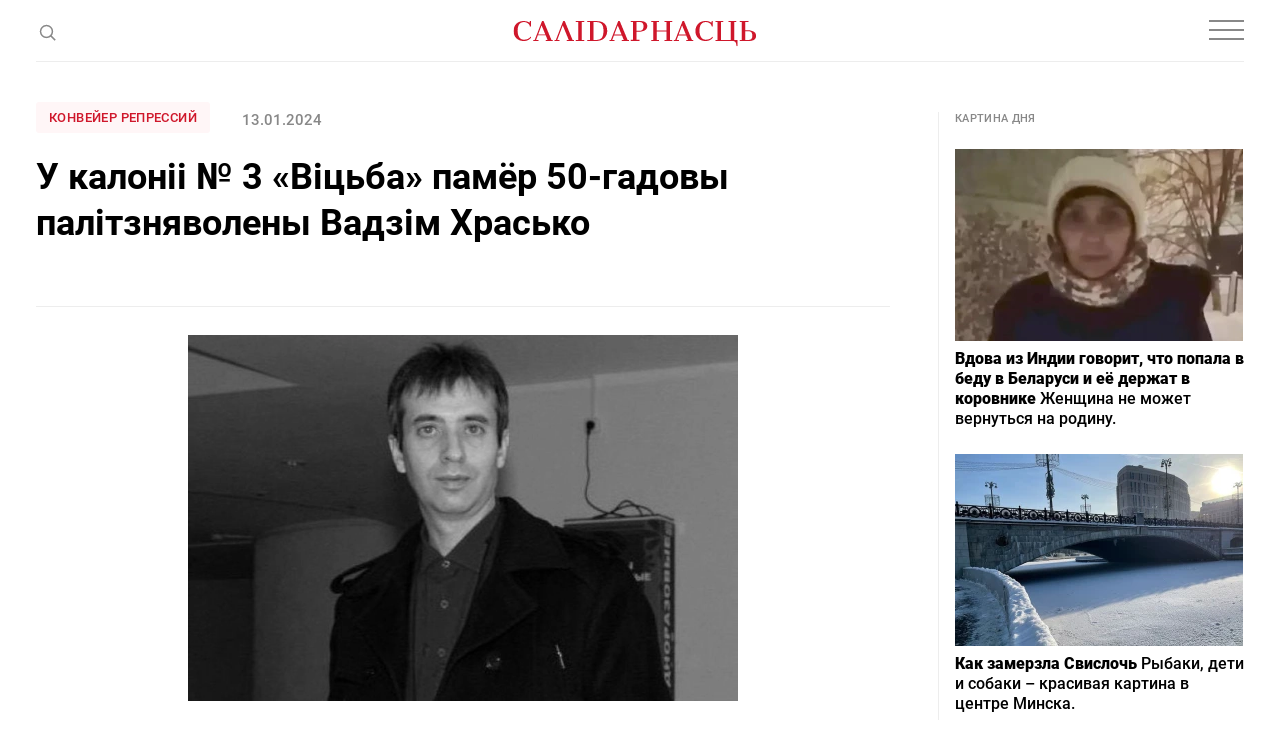

--- FILE ---
content_type: text/html; charset=utf-8
request_url: https://www.google.com/recaptcha/api2/aframe
body_size: 267
content:
<!DOCTYPE HTML><html><head><meta http-equiv="content-type" content="text/html; charset=UTF-8"></head><body><script nonce="EeXsCMGcNak6O-CakqEpHA">/** Anti-fraud and anti-abuse applications only. See google.com/recaptcha */ try{var clients={'sodar':'https://pagead2.googlesyndication.com/pagead/sodar?'};window.addEventListener("message",function(a){try{if(a.source===window.parent){var b=JSON.parse(a.data);var c=clients[b['id']];if(c){var d=document.createElement('img');d.src=c+b['params']+'&rc='+(localStorage.getItem("rc::a")?sessionStorage.getItem("rc::b"):"");window.document.body.appendChild(d);sessionStorage.setItem("rc::e",parseInt(sessionStorage.getItem("rc::e")||0)+1);localStorage.setItem("rc::h",'1768994003745');}}}catch(b){}});window.parent.postMessage("_grecaptcha_ready", "*");}catch(b){}</script></body></html>